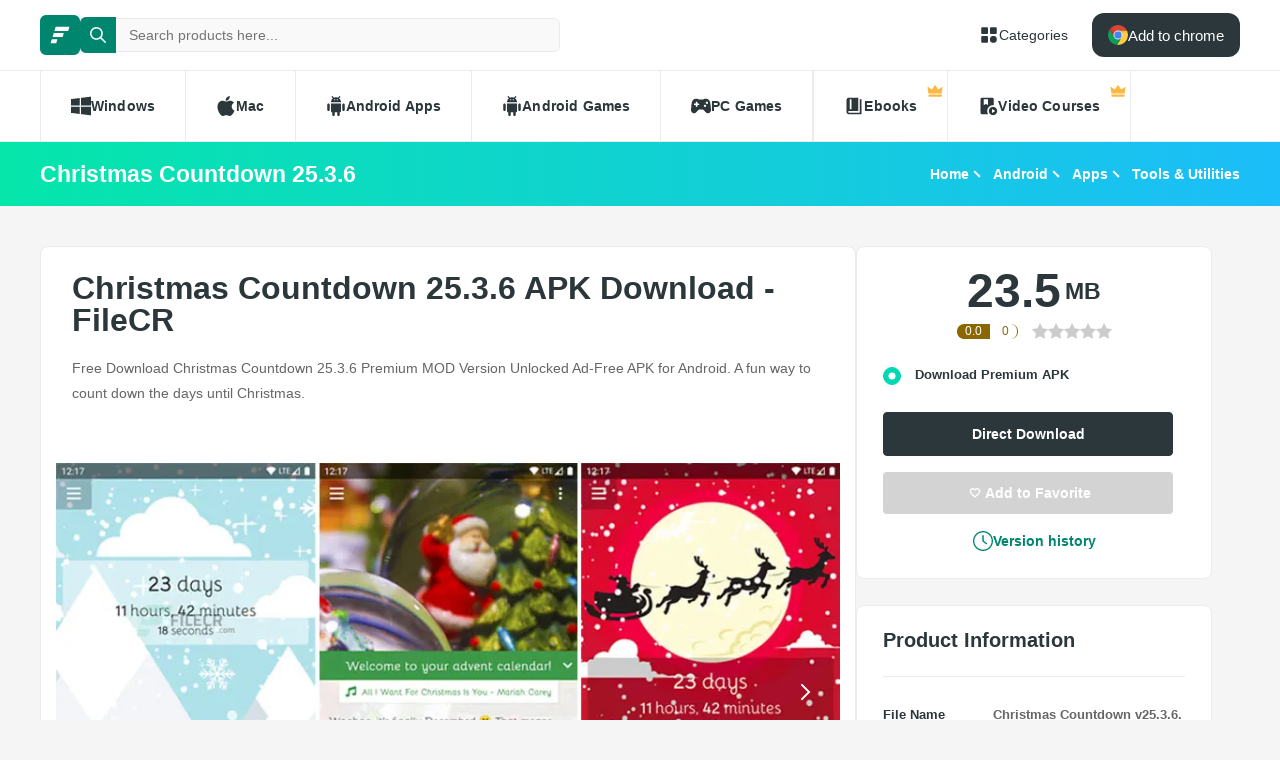

--- FILE ---
content_type: text/html; charset=utf-8
request_url: https://filecr.com/android/christmas-countdown/
body_size: 13448
content:
<!DOCTYPE html><html lang="en"><head><meta charSet="utf-8"/><meta name="viewport" content="width=device-width"/><meta name="twitter:card" content="summary_large_image"/><meta name="twitter:site" content="@FileCr"/><meta name="twitter:creator" content="@FileCr"/><meta property="og:locale" content="en_US"/><meta property="og:site_name" content="FileCR"/><title>Christmas Countdown 25.3.6 APK Download - FileCR</title><meta name="robots" content="index,follow"/><meta name="description" content="Free Download Christmas Countdown 25.3.6 Premium MOD Version Unlocked Ad-Free APK for Android. A fun way to count down the days until Christmas."/><meta property="og:title" content="Christmas Countdown 25.3.6 APK Download - FileCR"/><meta property="og:description" content="Free Download Christmas Countdown 25.3.6 Premium MOD Version Unlocked Ad-Free APK for Android. A fun way to count down the days until Christmas."/><meta property="og:url" content="https://filecr.com/android/christmas-countdown"/><meta property="og:type" content="article"/><meta property="article:published_time" content="2025-12-22 22:10:00"/><meta property="article:modified_time" content="2025-12-22 12:14:45"/><meta property="article:author" content="Alivia Stamm"/><meta property="og:image" content="https://media.imgcdn.org/repo/2023/03/christmas-countdown/christmas-countdown-free-download-01.jpg"/><meta property="og:image:alt" content="Christmas Countdown 25.3.6"/><meta property="og:image:type" content="image/jpeg"/><meta property="og:image:width" content="836"/><meta property="og:image:height" content="484"/><link rel="canonical" href="https://filecr.com/android/christmas-countdown"/><script type="application/ld+json">{"@context":"https://schema.org","@type":"Article","datePublished":"2025-12-22 22:10:00","description":"Free Download Christmas Countdown 25.3.6 Premium MOD Version Unlocked Ad-Free APK for Android. A fun way to count down the days until Christmas.","mainEntityOfPage":{"@type":"WebPage","@id":"https://filecr.com/android/christmas-countdown"},"headline":"Christmas Countdown 25.3.6 APK Download - FileCR","image":["https://media.imgcdn.org/repo/2023/03/christmas-countdown/christmas-countdown-free-download-01.jpg"],"dateModified":"2025-12-22 12:14:45","author":[{"@type":"Person","name":"Alivia Stamm","url":"/us-en/"}],"publisher":{"@type":"Organization","name":"FileCR","logo":{"@type":"ImageObject","url":"https://filecr.com/logo.png"}},"isAccessibleForFree":true}</script><script type="application/ld+json">{"@context":"https://schema.org","@type":"SoftwareApplication","name":"Christmas Countdown","url":"https://filecr.com/android/christmas-countdown","version":"25.3.6","description":"A fun way to count down the days until Christmas","image":"https://media.imgcdn.org/repo/2023/03/christmas-countdown/christmas-countdown-logo.png","screenshot":["https://media.imgcdn.org/repo/2023/03/christmas-countdown/christmas-countdown-free-download-01.jpg"],"publisher":{"@types":"Organization","name":"Jupli","url":"https://play.google.com/store/apps/dev?id=6762559453652511503"},"applicationCategory":"Tools &amp; Utilities","operatingSystem":"Android","datePublished":"2025-12-22 22:10:00","dateModified":"2025-12-22 12:14:45","offers":{"@type":"Offer","price":"0.00","priceCurrency":"USD"},"aggregateRating":{"@type":"AggregateRating","reviewCount":1,"bestRating":5,"ratingValue":1}}</script><script type="application/ld+json">{"@context":"https://schema.org","@type":"WebSite","url":"https://filecr.com","potentialAction":[{"@type":"SearchAction","target":"https://filecr.com/search?query={search_term_string}","query-input":"required name=search_term_string"}]}</script><script type="application/ld+json">{"@context":"https://schema.org","@type":"BreadcrumbList","itemListElement":[{"@type":"ListItem","position":"1","item":{"@id":"https://filecr.com/android","name":"Android"}},{"@type":"ListItem","position":"2","item":{"@id":"https://filecr.com/android/apps","name":"Apps"}},{"@type":"ListItem","position":"3","item":{"@id":"https://filecr.com/android/apps/tools-utilities-apps","name":"Tools &amp; Utilities"}}]}</script><link rel="preload" as="image" imageSrcSet="/_next/image/?url=https%3A%2F%2Fmedia.imgcdn.org%2Frepo%2F2023%2F03%2Fchristmas-countdown%2Fchristmas-countdown-free-download-01.jpg&amp;w=1080&amp;q=75 1x, /_next/image/?url=https%3A%2F%2Fmedia.imgcdn.org%2Frepo%2F2023%2F03%2Fchristmas-countdown%2Fchristmas-countdown-free-download-01.jpg&amp;w=1920&amp;q=75 2x" fetchpriority="high"/><meta name="next-head-count" content="28"/><meta name="google-site-verification" content="ExL8193-Y-IIV0ZYBPeZVH2GN-tKY7_wo5xXGov1_qk"/><link rel="icon" href="/favicon.png"/><link rel="preload" href="/_next/static/css/e55ef4f217c16d9f.css" as="style"/><link rel="stylesheet" href="/_next/static/css/e55ef4f217c16d9f.css" data-n-g=""/><link rel="preload" href="/_next/static/css/2dbe46fe14a4b4c2.css" as="style"/><link rel="stylesheet" href="/_next/static/css/2dbe46fe14a4b4c2.css" data-n-p=""/><link rel="preload" href="/_next/static/css/2a3dfd2ff48fce35.css" as="style"/><link rel="stylesheet" href="/_next/static/css/2a3dfd2ff48fce35.css" data-n-p=""/><link rel="preload" href="/_next/static/css/d127eb0a3b6ee924.css" as="style"/><link rel="stylesheet" href="/_next/static/css/d127eb0a3b6ee924.css" data-n-p=""/><noscript data-n-css=""></noscript><script defer="" nomodule="" src="/_next/static/chunks/polyfills-42372ed130431b0a.js"></script><script src="/_next/static/chunks/webpack-21856b4bba4a7188.js" defer=""></script><script src="/_next/static/chunks/framework-0cbe3b56a5f66701.js" defer=""></script><script src="/_next/static/chunks/main-8b99947cf8517f20.js" defer=""></script><script src="/_next/static/chunks/pages/_app-2c2b28f0702cbfcb.js" defer=""></script><script src="/_next/static/chunks/229-68220457263d81f2.js" defer=""></script><script src="/_next/static/chunks/297-3aadb0264d95ef93.js" defer=""></script><script src="/_next/static/chunks/58-4f9d48cb37e5016f.js" defer=""></script><script src="/_next/static/chunks/50-7ce0aefb7717b53d.js" defer=""></script><script src="/_next/static/chunks/325-d924ee7ecca49220.js" defer=""></script><script src="/_next/static/chunks/385-9a907f5ec0a3e6cc.js" defer=""></script><script src="/_next/static/chunks/124-94b9d5fe22581666.js" defer=""></script><script src="/_next/static/chunks/pages/%5BcategorySlug%5D/%5BpostSlug%5D-8690fd048799749c.js" defer=""></script><script src="/_next/static/l7GlYqq9MCmYFktRtqLa7/_buildManifest.js" defer=""></script><script src="/_next/static/l7GlYqq9MCmYFktRtqLa7/_ssgManifest.js" defer=""></script></head><body><div id="__next"><header class="header_wrap__mGxe1"><div class="container "><nav class="header_nav__jqNm7"><a aria-label="FileCR - THE BIGGEST SOFTWARE STORE" class="header_logo__nodcL" href="/us-en/"><svg xmlns="http://www.w3.org/2000/svg" xml:space="preserve" fill="#fff" viewBox="0 0 1366 1204.41" class="icon" style="--icon-size:20px"><switch><g><path d="M386.89 47.18h939.13l-82.81 274.95H300.76zM256.5 467.89h686.45l-82.81 274.95H170.37zm-130.39 420.7h382.98l-82.82 274.96H39.98z" class="logo_svg__st0"></path></g></switch></svg></a><div class="search_wrap___OBMJ"><form class="header--search"><input type="text" class="search_input__yIfS8" placeholder="Search products here..." autoComplete="off" value=""/><button class="search_submit__JKzQE" type="submit" aria-label="search button"><svg xmlns="http://www.w3.org/2000/svg" viewBox="0 0 461.516 461.516" class="icon" style="--icon-size:16px"><path xmlns="http://www.w3.org/2000/svg" d="M185.746 371.332a185.3 185.3 0 0 0 113.866-39.11L422.39 455c9.172 8.858 23.787 8.604 32.645-.568 8.641-8.947 8.641-23.131 0-32.077L332.257 299.577c62.899-80.968 48.252-197.595-32.716-260.494S101.947-9.169 39.048 71.799-9.204 269.394 71.764 332.293a185.64 185.64 0 0 0 113.982 39.039M87.095 87.059c54.484-54.485 142.82-54.486 197.305-.002s54.486 142.82.002 197.305-142.82 54.486-197.305.002l-.002-.002c-54.484-54.087-54.805-142.101-.718-196.585z" data-original="#000000"></path></svg></button><button class="search_close__AhKS9" type="reset" aria-label="search clear"><svg xmlns="http://www.w3.org/2000/svg" viewBox="0 0 329.269 329" class="icon" style="--icon-size:20px"><path d="M194.8 164.77 323.013 36.555c8.343-8.34 8.343-21.825 0-30.164-8.34-8.34-21.825-8.34-30.164 0L164.633 134.605 36.422 6.391c-8.344-8.34-21.824-8.34-30.164 0-8.344 8.34-8.344 21.824 0 30.164l128.21 128.215L6.259 292.984c-8.344 8.34-8.344 21.825 0 30.164a21.27 21.27 0 0 0 15.082 6.25c5.46 0 10.922-2.09 15.082-6.25l128.21-128.214 128.216 128.214a21.27 21.27 0 0 0 15.082 6.25c5.46 0 10.922-2.09 15.082-6.25 8.343-8.34 8.343-21.824 0-30.164zm0 0"></path></svg></button></form></div><a class="header_link__ohosR" href="/navigation/ms-windows/"><svg xmlns="http://www.w3.org/2000/svg" viewBox="0 0 64 64" class="icon" style="--icon-size:20px"><path d="M29 11v14a4 4 0 0 1-4 4H11a4 4 0 0 1-4-4V11a4 4 0 0 1 4-4h14a4 4 0 0 1 4 4m24-4H39a4 4 0 0 0-4 4v14a4 4 0 0 0 4 4h14a4 4 0 0 0 4-4V11a4 4 0 0 0-4-4M25 35H11a4 4 0 0 0-4 4v14a4 4 0 0 0 4 4h14a4 4 0 0 0 4-4V39a4 4 0 0 0-4-4m21 0a11 11 0 1 0 11 11 11 11 0 0 0-11-11"></path></svg><span>Categories</span></a><button class="burger-menu " type="button" aria-label="burger menu"><span></span></button></nav></div><div class="menu_wrap__ntHWM"><div class="container"><nav class="menu_menu__NlimN menu"><a class="menu_link__lDtKC" href="/ms-windows/"><svg xmlns="http://www.w3.org/2000/svg" viewBox="0 0 512 512" class="icon" style="--icon-size:20px"><path d="M0 80v160h224V52zm256-32v192h256V16zm0 224v192l256 32V272zM0 272v160l224 28V272z"></path></svg><span>Windows</span></a><a class="menu_link__lDtKC" href="/macos/"><svg xmlns="http://www.w3.org/2000/svg" viewBox="0 0 512.003 512.003" class="icon" style="--icon-size:20px"><path d="M351.98 0c-27.296 1.888-59.2 19.36-77.792 42.112-16.96 20.64-30.912 51.296-25.472 81.088 29.824.928 60.64-16.96 78.496-40.096 16.704-21.536 29.344-52 24.768-83.104"></path><path d="M459.852 171.776c-26.208-32.864-63.04-51.936-97.824-51.936-45.92 0-65.344 21.984-97.248 21.984-32.896 0-57.888-21.92-97.6-21.92-39.008 0-80.544 23.84-106.88 64.608-37.024 57.408-30.688 165.344 29.312 257.28 21.472 32.896 50.144 69.888 87.648 70.208 33.376.32 42.784-21.408 88-21.632 45.216-.256 53.792 21.92 87.104 21.568 37.536-.288 67.776-41.28 89.248-74.176 15.392-23.584 21.12-35.456 33.056-62.08-86.816-33.056-100.736-156.512-14.816-203.904"></path></svg><span>Mac</span></a><a class="menu_link__lDtKC" href="/android/"><svg xmlns="http://www.w3.org/2000/svg" viewBox="0 0 512.007 512.007" class="icon" style="--icon-size:20px"><path d="M64.004 192.007c-17.664 0-32 14.336-32 32v128c0 17.664 14.336 32 32 32s32-14.336 32-32v-128c0-17.664-14.336-32-32-32m384 0c-17.664 0-32 14.336-32 32v128c0 17.664 14.336 32 32 32s32-14.336 32-32v-128c0-17.664-14.336-32-32-32m-320 1.856v192c0 17.664 14.336 32 32 32v62.144c0 17.664 14.336 32 32 32s32-14.336 32-32v-62.144h64v62.144c0 17.664 14.336 32 32 32s32-14.336 32-32v-62.144c17.664 0 32-14.336 32-32v-192zm0-33.856h256c0-40.32-19.008-75.84-48.128-99.296l28.48-34.528c5.632-6.816 4.672-16.896-2.144-22.528-6.848-5.6-16.896-4.672-22.528 2.144l-31.136 37.728c-16.064-7.264-33.76-11.52-52.544-11.52-19.04 0-36.96 4.416-53.184 11.904L172.516 6.023c-5.536-6.88-15.584-8.032-22.496-2.496-6.88 5.536-8 15.584-2.496 22.496l28.096 35.136c-28.832 23.456-47.616 58.784-47.616 98.848m160-80c8.832 0 16 7.168 16 16s-7.168 16-16 16-16-7.168-16-16 7.168-16 16-16m-64 0c8.832 0 16 7.168 16 16s-7.168 16-16 16-16-7.168-16-16 7.168-16 16-16"></path></svg><span>Android Apps</span></a><a class="menu_link__lDtKC" href="/android-games/"><svg xmlns="http://www.w3.org/2000/svg" viewBox="0 0 512.007 512.007" class="icon" style="--icon-size:20px"><path d="M64.004 192.007c-17.664 0-32 14.336-32 32v128c0 17.664 14.336 32 32 32s32-14.336 32-32v-128c0-17.664-14.336-32-32-32m384 0c-17.664 0-32 14.336-32 32v128c0 17.664 14.336 32 32 32s32-14.336 32-32v-128c0-17.664-14.336-32-32-32m-320 1.856v192c0 17.664 14.336 32 32 32v62.144c0 17.664 14.336 32 32 32s32-14.336 32-32v-62.144h64v62.144c0 17.664 14.336 32 32 32s32-14.336 32-32v-62.144c17.664 0 32-14.336 32-32v-192zm0-33.856h256c0-40.32-19.008-75.84-48.128-99.296l28.48-34.528c5.632-6.816 4.672-16.896-2.144-22.528-6.848-5.6-16.896-4.672-22.528 2.144l-31.136 37.728c-16.064-7.264-33.76-11.52-52.544-11.52-19.04 0-36.96 4.416-53.184 11.904L172.516 6.023c-5.536-6.88-15.584-8.032-22.496-2.496-6.88 5.536-8 15.584-2.496 22.496l28.096 35.136c-28.832 23.456-47.616 58.784-47.616 98.848m160-80c8.832 0 16 7.168 16 16s-7.168 16-16 16-16-7.168-16-16 7.168-16 16-16m-64 0c8.832 0 16 7.168 16 16s-7.168 16-16 16-16-7.168-16-16 7.168-16 16-16"></path></svg><span>Android Games</span></a><a class="menu_link__lDtKC" href="/pc-games/"><svg xmlns="http://www.w3.org/2000/svg" viewBox="0 0 512 512" class="icon" style="--icon-size:20px"><path d="M512 363.78c-1.2-66.8-9.09-134.35-22.03-202.53-10.54-47.37-48.46-89.56-109.05-92.65-44.73-1.84-53.38 23.64-104.06 23.15-13.88-.09-27.75-.09-41.63 0-50.69.49-59.36-24.99-104.07-23.15-60.6 3.09-99.7 45.17-109.09 92.65C9.12 229.43 1.23 296.97.04 363.77c-.29 46.51 45.63 77.45 75.93 79.57 58.53 4.42 105.03-98.79 140.46-98.8 26.41.15 52.81.16 79.22 0 35.44 0 81.9 103.23 140.47 98.81 30.29-2.12 77.4-33.27 75.89-79.57zM190.94 233.44h-27.3v27.3c0 11.52-9.34 20.86-20.86 20.86s-20.86-9.34-20.86-20.86v-27.3h-27.3c-11.52 0-20.86-9.34-20.86-20.86s9.34-20.86 20.86-20.86h27.3v-27.3c0-11.52 9.34-20.86 20.86-20.86s20.86 9.34 20.86 20.86v27.3h27.3c11.52 0 20.86 9.34 20.86 20.86s-9.34 20.86-20.86 20.86m168.57 48.15c-16.33.44-29.91-12.46-30.35-28.78-.43-16.38 12.48-29.98 28.8-30.4 16.34-.41 29.94 12.48 30.36 28.82.41 16.34-12.48 29.94-28.81 30.36m49.25-78.85c-16.33.46-29.94-12.45-30.39-28.78-.41-16.36 12.48-29.94 28.82-30.39 16.36-.43 29.94 12.48 30.38 28.82.43 16.33-12.49 29.94-28.81 30.35"></path></svg><span>PC Games</span></a><span class="menu_link__lDtKC"><svg xmlns="http://www.w3.org/2000/svg" fill="#5f6368" viewBox="0 -960 960 960" class="icon" style="--icon-size:20px"><path d="M280-320h80v-480h-80zM240-80q-50 0-85-35t-35-85v-560q0-50 35-85t85-35h440v640H240q-17 0-28.5 11.5T200-200t11.5 28.5T240-160h520v-640h80v720z"></path></svg><span>Ebooks</span><span class="menu_private__eB2_4"><svg xmlns="http://www.w3.org/2000/svg" viewBox="0 0 32 32" class="icon" style="--icon-size:16px"><path fill="#ffb743" d="M2.837 20.977 1.012 9.115c-.135-.876.863-1.474 1.572-.942l5.686 4.264a1.36 1.36 0 0 0 1.945-.333l4.734-7.1c.5-.75 1.602-.75 2.102 0l4.734 7.1a1.36 1.36 0 0 0 1.945.333l5.686-4.264c.71-.532 1.707.066 1.572.942l-1.825 11.862zm24.953 6.582H4.21a1.373 1.373 0 0 1-1.373-1.373v-3.015h26.326v3.015c0 .758-.615 1.373-1.373 1.373"></path></svg></span></span><span class="menu_link__lDtKC"><svg xmlns="http://www.w3.org/2000/svg" fill="#5f6368" viewBox="0 -960 960 960" class="icon" style="--icon-size:20px"><path d="M280-800v280l100-60 100 60v-280zM720-40q-83 0-141.5-58.5T520-240t58.5-141.5T720-440t141.5 58.5T920-240 861.5-98.5 720-40m-50-100 160-100-160-100zM440-240.27q0 43.27 13.5 83.77T490-80H200q-33 0-56.5-23.5T120-160v-640q0-33 23.5-56.5T200-880h480q33 0 56.5 23.5T760-800v282q-10.06-1-20.13-1.5-10.06-.5-20.13-.5Q603-520 521.5-438.5 440-356.99 440-240.27"></path></svg><span>Video Courses</span><span class="menu_private__eB2_4"><svg xmlns="http://www.w3.org/2000/svg" viewBox="0 0 32 32" class="icon" style="--icon-size:16px"><path fill="#ffb743" d="M2.837 20.977 1.012 9.115c-.135-.876.863-1.474 1.572-.942l5.686 4.264a1.36 1.36 0 0 0 1.945-.333l4.734-7.1c.5-.75 1.602-.75 2.102 0l4.734 7.1a1.36 1.36 0 0 0 1.945.333l5.686-4.264c.71-.532 1.707.066 1.572.942l-1.825 11.862zm24.953 6.582H4.21a1.373 1.373 0 0 1-1.373-1.373v-3.015h26.326v3.015c0 .758-.615 1.373-1.373 1.373"></path></svg></span></span></nav></div></div></header><div class="header_wrap__Hn4J0"><div class="container "><div class="header_container__VAc0d"><h1 class="header_title__wmc1e">Christmas Countdown 25.3.6</h1><ul class="breadcrumbs_wrap__qBADP"><li><a href="/us-en/">Home</a></li><li><a href="/android/">Android</a></li><li><a href="/android/apps/">Apps</a></li><li><a href="/android/apps/tools-utilities-apps/">Tools &amp; Utilities</a></li></ul></div></div></div><div class="container mp-0"><div class="content"><main class="main"><div class="post-wrap"><article><h2>Christmas Countdown 25.3.6 APK Download - FileCR</h2><p>Free Download Christmas Countdown 25.3.6 Premium MOD Version Unlocked Ad-Free APK for Android. A fun way to count down the days until Christmas.</p></article><div class="slider"><div class="swiper"><div class="swiper-wrapper"><div class="swiper-slide"><img alt="Screenshot" fetchpriority="high" width="836" height="484" decoding="async" data-nimg="1" class="slider-image" style="color:transparent;max-width:100%;object-fit:contain;background-size:contain;background-position:50% 50%;background-repeat:no-repeat;background-image:url(&quot;data:image/svg+xml;charset=utf-8,%3Csvg xmlns=&#x27;http://www.w3.org/2000/svg&#x27; viewBox=&#x27;0 0 836 484&#x27;%3E%3Cfilter id=&#x27;b&#x27; color-interpolation-filters=&#x27;sRGB&#x27;%3E%3CfeGaussianBlur stdDeviation=&#x27;20&#x27;/%3E%3CfeColorMatrix values=&#x27;1 0 0 0 0 0 1 0 0 0 0 0 1 0 0 0 0 0 100 -1&#x27; result=&#x27;s&#x27;/%3E%3CfeFlood x=&#x27;0&#x27; y=&#x27;0&#x27; width=&#x27;100%25&#x27; height=&#x27;100%25&#x27;/%3E%3CfeComposite operator=&#x27;out&#x27; in=&#x27;s&#x27;/%3E%3CfeComposite in2=&#x27;SourceGraphic&#x27;/%3E%3CfeGaussianBlur stdDeviation=&#x27;20&#x27;/%3E%3C/filter%3E%3Cimage width=&#x27;100%25&#x27; height=&#x27;100%25&#x27; x=&#x27;0&#x27; y=&#x27;0&#x27; preserveAspectRatio=&#x27;none&#x27; style=&#x27;filter: url(%23b);&#x27; href=&#x27;[data-uri]&#x27;/%3E%3C/svg%3E&quot;)" srcSet="/_next/image/?url=https%3A%2F%2Fmedia.imgcdn.org%2Frepo%2F2023%2F03%2Fchristmas-countdown%2Fchristmas-countdown-free-download-01.jpg&amp;w=1080&amp;q=75 1x, /_next/image/?url=https%3A%2F%2Fmedia.imgcdn.org%2Frepo%2F2023%2F03%2Fchristmas-countdown%2Fchristmas-countdown-free-download-01.jpg&amp;w=1920&amp;q=75 2x" src="/_next/image/?url=https%3A%2F%2Fmedia.imgcdn.org%2Frepo%2F2023%2F03%2Fchristmas-countdown%2Fchristmas-countdown-free-download-01.jpg&amp;w=1920&amp;q=75"/></div><div class="swiper-slide"><img alt="Screenshot" loading="lazy" width="836" height="484" decoding="async" data-nimg="1" class="slider-image" style="color:transparent;max-width:100%;object-fit:contain;background-size:contain;background-position:50% 50%;background-repeat:no-repeat;background-image:url(&quot;data:image/svg+xml;charset=utf-8,%3Csvg xmlns=&#x27;http://www.w3.org/2000/svg&#x27; viewBox=&#x27;0 0 836 484&#x27;%3E%3Cfilter id=&#x27;b&#x27; color-interpolation-filters=&#x27;sRGB&#x27;%3E%3CfeGaussianBlur stdDeviation=&#x27;20&#x27;/%3E%3CfeColorMatrix values=&#x27;1 0 0 0 0 0 1 0 0 0 0 0 1 0 0 0 0 0 100 -1&#x27; result=&#x27;s&#x27;/%3E%3CfeFlood x=&#x27;0&#x27; y=&#x27;0&#x27; width=&#x27;100%25&#x27; height=&#x27;100%25&#x27;/%3E%3CfeComposite operator=&#x27;out&#x27; in=&#x27;s&#x27;/%3E%3CfeComposite in2=&#x27;SourceGraphic&#x27;/%3E%3CfeGaussianBlur stdDeviation=&#x27;20&#x27;/%3E%3C/filter%3E%3Cimage width=&#x27;100%25&#x27; height=&#x27;100%25&#x27; x=&#x27;0&#x27; y=&#x27;0&#x27; preserveAspectRatio=&#x27;none&#x27; style=&#x27;filter: url(%23b);&#x27; href=&#x27;[data-uri]&#x27;/%3E%3C/svg%3E&quot;)" srcSet="/_next/image/?url=https%3A%2F%2Fmedia.imgcdn.org%2Frepo%2F2023%2F03%2Fchristmas-countdown%2Fchristmas-countdown-free-download-01.jpg&amp;w=1080&amp;q=75 1x, /_next/image/?url=https%3A%2F%2Fmedia.imgcdn.org%2Frepo%2F2023%2F03%2Fchristmas-countdown%2Fchristmas-countdown-free-download-01.jpg&amp;w=1920&amp;q=75 2x" src="/_next/image/?url=https%3A%2F%2Fmedia.imgcdn.org%2Frepo%2F2023%2F03%2Fchristmas-countdown%2Fchristmas-countdown-free-download-01.jpg&amp;w=1920&amp;q=75"/></div></div><div class="swiper-button-prev"></div><div class="swiper-button-next"></div></div></div><article class="article"><p>Free Download Christmas Countdown Premium MOD Version Unlocked Ad-Free APK for Android Phones and Tablets. It allows you to count the days until Christmas with a fun, snowy countdown.</p>
<h2>Overview of Christmas Countdown Premium APK for Android</h2>
<p>This app allows you to count the days until Christmas with a fun, snowy countdown and unwrap a little gift every day of Advent.</p>
<h3>Features of the App</h3>
<ul>
<li>Choose from a bunch of beautiful themes featuring Santa and his reindeer, many Christmas trees, and even a snowman.</li>
<li>Enjoy classic Christmas music, including Deck the Halls and We Wish You a Merry Christmas.</li>
<li>Watch the falling snow on the countdown screen.</li>
<li>No ads. I wouldn't say I like ads in apps, so there are none at all in Christmas Countdown.</li>
<li>Open a new gift every day of December in your advent calendar</li>
<li>You'll get a beautiful Christmas-themed HD image which you can set as your wallpaper</li>
<li>Quickly see how many days there are until Christmas on your homescreen</li>
<li>Get some more music, including Jingle Bells and Silent Night, three extra backgrounds, and more exclusive customizations</li>
</ul></article></div><div class="post-wrap" id="version-history"><div class="section-title"><h2>Previous version</h2></div><div class="version_container__AzKJd"><div class="version_wrap__qxVJ5 version_header__zdZwi"><div class="version_release__w0xa8">date</div><div class="version_info__dp9l1">Additional info</div><div class="version_download__1ijPo">downloads</div></div><div class="version_list__d0_6o  "><div class="version_wrap__qxVJ5"><div class="version_release__w0xa8"></div><div class="version_info__dp9l1"><div class="version_info-item__R8xI_"><span class="version_label___AY9a">File Name<!-- -->:</span><span class="version_data__xEat3">Christmas Countdown v25.3.6.apk</span></div><div class="version_info-item__R8xI_"><span class="version_label___AY9a">Version<!-- -->:</span><span class="version_data__xEat3">25.3.6</span></div></div><div class="version_downloads__E6kpN"><button class="version_download__1ijPo" data-tooltip-id="Internal-:R2smjcuem:" data-tooltip-content="Download Premium APK"><span class="version_download-icon__lcodZ"><svg xmlns="http://www.w3.org/2000/svg" viewBox="0 0 475.078 475.077" class="icon" style="--icon-size:14px"><g xmlns="http://www.w3.org/2000/svg"><path d="M467.083 318.627c-5.324-5.328-11.8-7.994-19.41-7.994H315.195l-38.828 38.827q-16.56 15.987-38.828 15.988c-14.843 0-27.789-5.324-38.828-15.988l-38.543-38.827H27.408c-7.612 0-14.083 2.669-19.414 7.994Q0 326.619 0 338.044v91.358q0 11.42 7.994 19.414 7.995 7.991 19.414 7.99h420.266c7.61 0 14.086-2.662 19.41-7.99q7.996-7.993 7.994-19.414v-91.358c0-7.617-2.662-14.089-7.995-19.417m-107.058 96.214q-5.431 5.425-12.854 5.424c-7.423-.001-9.227-1.807-12.847-5.424q-5.421-5.425-5.421-12.844c0-4.948 1.807-9.236 5.421-12.847 3.62-3.62 7.898-5.431 12.847-5.431s9.232 1.811 12.854 5.431c3.613 3.61 5.421 7.898 5.421 12.847q0 7.418-5.421 12.844m73.084 0q-5.422 5.425-12.848 5.424-7.421 0-12.847-5.424-5.42-5.425-5.42-12.844c0-4.948 1.807-9.236 5.42-12.847q5.425-5.43 12.847-5.431c7.422-.001 9.233 1.811 12.848 5.431 3.617 3.61 5.427 7.898 5.427 12.847q.001 7.418-5.427 12.844" data-original="#000000"></path><path d="M224.692 323.479q5.142 5.42 12.847 5.421c5.141 0 9.418-1.808 12.847-5.421l127.907-127.908q8.85-8.28 3.997-19.986-4.847-11.13-16.844-11.136h-73.091V36.543c0-4.948-1.811-9.231-5.421-12.847q-5.429-5.426-12.847-5.426h-73.096q-7.42 0-12.847 5.426-5.423 5.424-5.424 12.847V164.45h-73.089c-7.998 0-13.61 3.715-16.846 11.136-3.234 7.801-1.903 14.467 3.999 19.986z" data-original="#000000"></path></g></svg></span><span class="version_download-size__xw7JY">23.5<!-- --> <!-- -->mb</span></button></div></div><div class="version_wrap__qxVJ5"><div class="version_release__w0xa8"></div><div class="version_info__dp9l1"><div class="version_info-item__R8xI_"><span class="version_label___AY9a">File Name<!-- -->:</span><span class="version_data__xEat3">Christmas Countdown v23.6.5</span></div><div class="version_info-item__R8xI_"><span class="version_label___AY9a">Version<!-- -->:</span><span class="version_data__xEat3">23.6.5</span></div></div><div class="version_downloads__E6kpN"><button class="version_download__1ijPo" data-tooltip-id="Internal-:R2t6jcuem:" data-tooltip-content="Download Premium APK"><span class="version_download-icon__lcodZ"><svg xmlns="http://www.w3.org/2000/svg" viewBox="0 0 475.078 475.077" class="icon" style="--icon-size:14px"><g xmlns="http://www.w3.org/2000/svg"><path d="M467.083 318.627c-5.324-5.328-11.8-7.994-19.41-7.994H315.195l-38.828 38.827q-16.56 15.987-38.828 15.988c-14.843 0-27.789-5.324-38.828-15.988l-38.543-38.827H27.408c-7.612 0-14.083 2.669-19.414 7.994Q0 326.619 0 338.044v91.358q0 11.42 7.994 19.414 7.995 7.991 19.414 7.99h420.266c7.61 0 14.086-2.662 19.41-7.99q7.996-7.993 7.994-19.414v-91.358c0-7.617-2.662-14.089-7.995-19.417m-107.058 96.214q-5.431 5.425-12.854 5.424c-7.423-.001-9.227-1.807-12.847-5.424q-5.421-5.425-5.421-12.844c0-4.948 1.807-9.236 5.421-12.847 3.62-3.62 7.898-5.431 12.847-5.431s9.232 1.811 12.854 5.431c3.613 3.61 5.421 7.898 5.421 12.847q0 7.418-5.421 12.844m73.084 0q-5.422 5.425-12.848 5.424-7.421 0-12.847-5.424-5.42-5.425-5.42-12.844c0-4.948 1.807-9.236 5.42-12.847q5.425-5.43 12.847-5.431c7.422-.001 9.233 1.811 12.848 5.431 3.617 3.61 5.427 7.898 5.427 12.847q.001 7.418-5.427 12.844" data-original="#000000"></path><path d="M224.692 323.479q5.142 5.42 12.847 5.421c5.141 0 9.418-1.808 12.847-5.421l127.907-127.908q8.85-8.28 3.997-19.986-4.847-11.13-16.844-11.136h-73.091V36.543c0-4.948-1.811-9.231-5.421-12.847q-5.429-5.426-12.847-5.426h-73.096q-7.42 0-12.847 5.426-5.423 5.424-5.424 12.847V164.45h-73.089c-7.998 0-13.61 3.715-16.846 11.136-3.234 7.801-1.903 14.467 3.999 19.986z" data-original="#000000"></path></g></svg></span><span class="version_download-size__xw7JY">13.6<!-- --> <!-- -->mb</span></button></div></div><div class="version_wrap__qxVJ5"><div class="version_release__w0xa8"></div><div class="version_info__dp9l1"><div class="version_info-item__R8xI_"><span class="version_label___AY9a">File Name<!-- -->:</span><span class="version_data__xEat3">Christmas Countdown v23.5.1</span></div><div class="version_info-item__R8xI_"><span class="version_label___AY9a">Version<!-- -->:</span><span class="version_data__xEat3">23.5.1</span></div></div><div class="version_downloads__E6kpN"><button class="version_download__1ijPo" data-tooltip-id="Internal-:R2tmjcuem:" data-tooltip-content="Download Premium APK"><span class="version_download-icon__lcodZ"><svg xmlns="http://www.w3.org/2000/svg" viewBox="0 0 475.078 475.077" class="icon" style="--icon-size:14px"><g xmlns="http://www.w3.org/2000/svg"><path d="M467.083 318.627c-5.324-5.328-11.8-7.994-19.41-7.994H315.195l-38.828 38.827q-16.56 15.987-38.828 15.988c-14.843 0-27.789-5.324-38.828-15.988l-38.543-38.827H27.408c-7.612 0-14.083 2.669-19.414 7.994Q0 326.619 0 338.044v91.358q0 11.42 7.994 19.414 7.995 7.991 19.414 7.99h420.266c7.61 0 14.086-2.662 19.41-7.99q7.996-7.993 7.994-19.414v-91.358c0-7.617-2.662-14.089-7.995-19.417m-107.058 96.214q-5.431 5.425-12.854 5.424c-7.423-.001-9.227-1.807-12.847-5.424q-5.421-5.425-5.421-12.844c0-4.948 1.807-9.236 5.421-12.847 3.62-3.62 7.898-5.431 12.847-5.431s9.232 1.811 12.854 5.431c3.613 3.61 5.421 7.898 5.421 12.847q0 7.418-5.421 12.844m73.084 0q-5.422 5.425-12.848 5.424-7.421 0-12.847-5.424-5.42-5.425-5.42-12.844c0-4.948 1.807-9.236 5.42-12.847q5.425-5.43 12.847-5.431c7.422-.001 9.233 1.811 12.848 5.431 3.617 3.61 5.427 7.898 5.427 12.847q.001 7.418-5.427 12.844" data-original="#000000"></path><path d="M224.692 323.479q5.142 5.42 12.847 5.421c5.141 0 9.418-1.808 12.847-5.421l127.907-127.908q8.85-8.28 3.997-19.986-4.847-11.13-16.844-11.136h-73.091V36.543c0-4.948-1.811-9.231-5.421-12.847q-5.429-5.426-12.847-5.426h-73.096q-7.42 0-12.847 5.426-5.423 5.424-5.424 12.847V164.45h-73.089c-7.998 0-13.61 3.715-16.846 11.136-3.234 7.801-1.903 14.467 3.999 19.986z" data-original="#000000"></path></g></svg></span><span class="version_download-size__xw7JY">13.6<!-- --> <!-- -->mb</span></button></div></div><div class="version_wrap__qxVJ5"><div class="version_release__w0xa8"></div><div class="version_info__dp9l1"><div class="version_info-item__R8xI_"><span class="version_label___AY9a">File Name<!-- -->:</span><span class="version_data__xEat3">Christmas Countdown v22.3.0</span></div><div class="version_info-item__R8xI_"><span class="version_label___AY9a">Version<!-- -->:</span><span class="version_data__xEat3">22.3.0</span></div></div><div class="version_downloads__E6kpN"><button class="version_download__1ijPo" data-tooltip-id="Internal-:R2u6jcuem:" data-tooltip-content="Download Premium APK"><span class="version_download-icon__lcodZ"><svg xmlns="http://www.w3.org/2000/svg" viewBox="0 0 475.078 475.077" class="icon" style="--icon-size:14px"><g xmlns="http://www.w3.org/2000/svg"><path d="M467.083 318.627c-5.324-5.328-11.8-7.994-19.41-7.994H315.195l-38.828 38.827q-16.56 15.987-38.828 15.988c-14.843 0-27.789-5.324-38.828-15.988l-38.543-38.827H27.408c-7.612 0-14.083 2.669-19.414 7.994Q0 326.619 0 338.044v91.358q0 11.42 7.994 19.414 7.995 7.991 19.414 7.99h420.266c7.61 0 14.086-2.662 19.41-7.99q7.996-7.993 7.994-19.414v-91.358c0-7.617-2.662-14.089-7.995-19.417m-107.058 96.214q-5.431 5.425-12.854 5.424c-7.423-.001-9.227-1.807-12.847-5.424q-5.421-5.425-5.421-12.844c0-4.948 1.807-9.236 5.421-12.847 3.62-3.62 7.898-5.431 12.847-5.431s9.232 1.811 12.854 5.431c3.613 3.61 5.421 7.898 5.421 12.847q0 7.418-5.421 12.844m73.084 0q-5.422 5.425-12.848 5.424-7.421 0-12.847-5.424-5.42-5.425-5.42-12.844c0-4.948 1.807-9.236 5.42-12.847q5.425-5.43 12.847-5.431c7.422-.001 9.233 1.811 12.848 5.431 3.617 3.61 5.427 7.898 5.427 12.847q.001 7.418-5.427 12.844" data-original="#000000"></path><path d="M224.692 323.479q5.142 5.42 12.847 5.421c5.141 0 9.418-1.808 12.847-5.421l127.907-127.908q8.85-8.28 3.997-19.986-4.847-11.13-16.844-11.136h-73.091V36.543c0-4.948-1.811-9.231-5.421-12.847q-5.429-5.426-12.847-5.426h-73.096q-7.42 0-12.847 5.426-5.423 5.424-5.424 12.847V164.45h-73.089c-7.998 0-13.61 3.715-16.846 11.136-3.234 7.801-1.903 14.467 3.999 19.986z" data-original="#000000"></path></g></svg></span><span class="version_download-size__xw7JY">12.8<!-- --> <!-- -->mb</span></button></div></div><div class="version_wrap__qxVJ5"><div class="version_release__w0xa8"></div><div class="version_info__dp9l1"><div class="version_info-item__R8xI_"><span class="version_label___AY9a">File Name<!-- -->:</span><span class="version_data__xEat3">Christmas Countdown v22.1.1</span></div><div class="version_info-item__R8xI_"><span class="version_label___AY9a">Version<!-- -->:</span><span class="version_data__xEat3">22.1.1</span></div></div><div class="version_downloads__E6kpN"><button class="version_download__1ijPo" data-tooltip-id="Internal-:R2umjcuem:" data-tooltip-content="Download Premium APK"><span class="version_download-icon__lcodZ"><svg xmlns="http://www.w3.org/2000/svg" viewBox="0 0 475.078 475.077" class="icon" style="--icon-size:14px"><g xmlns="http://www.w3.org/2000/svg"><path d="M467.083 318.627c-5.324-5.328-11.8-7.994-19.41-7.994H315.195l-38.828 38.827q-16.56 15.987-38.828 15.988c-14.843 0-27.789-5.324-38.828-15.988l-38.543-38.827H27.408c-7.612 0-14.083 2.669-19.414 7.994Q0 326.619 0 338.044v91.358q0 11.42 7.994 19.414 7.995 7.991 19.414 7.99h420.266c7.61 0 14.086-2.662 19.41-7.99q7.996-7.993 7.994-19.414v-91.358c0-7.617-2.662-14.089-7.995-19.417m-107.058 96.214q-5.431 5.425-12.854 5.424c-7.423-.001-9.227-1.807-12.847-5.424q-5.421-5.425-5.421-12.844c0-4.948 1.807-9.236 5.421-12.847 3.62-3.62 7.898-5.431 12.847-5.431s9.232 1.811 12.854 5.431c3.613 3.61 5.421 7.898 5.421 12.847q0 7.418-5.421 12.844m73.084 0q-5.422 5.425-12.848 5.424-7.421 0-12.847-5.424-5.42-5.425-5.42-12.844c0-4.948 1.807-9.236 5.42-12.847q5.425-5.43 12.847-5.431c7.422-.001 9.233 1.811 12.848 5.431 3.617 3.61 5.427 7.898 5.427 12.847q.001 7.418-5.427 12.844" data-original="#000000"></path><path d="M224.692 323.479q5.142 5.42 12.847 5.421c5.141 0 9.418-1.808 12.847-5.421l127.907-127.908q8.85-8.28 3.997-19.986-4.847-11.13-16.844-11.136h-73.091V36.543c0-4.948-1.811-9.231-5.421-12.847q-5.429-5.426-12.847-5.426h-73.096q-7.42 0-12.847 5.426-5.423 5.424-5.424 12.847V164.45h-73.089c-7.998 0-13.61 3.715-16.846 11.136-3.234 7.801-1.903 14.467 3.999 19.986z" data-original="#000000"></path></g></svg></span><span class="version_download-size__xw7JY">12.2<!-- --> <!-- -->mb</span></button></div></div></div><button class="version_cta__R6diJ">Show More</button></div></div><div class="post-wrap"><div class="section-title"><h2>Comments</h2></div><div class="comment_form-wrap__hSvRJ"><h3 class="comment_form-title__Cd864">Leave a comment</h3><p>Your email address will not be published. Required fields are marked *</p><form class="comment_form__CqDYW"><div class="comment_form-group__wt4lJ"><div class="comment_form-input__sXwzF"><label for="">Name *</label><input type="text" placeholder="Name" name="name"/></div><div class="comment_form-input__sXwzF"><label for="">Email *</label><input type="email" placeholder="Email" name="email"/></div></div><div class="comment_form-group__wt4lJ"><div class="comment_form-input__sXwzF"><label for="">Message *</label><textarea placeholder="Write your comment here..." name="message"></textarea></div></div><button class="btn-primary large btn-loading "><svg xmlns="http://www.w3.org/2000/svg" viewBox="0 0 548.244 548.244" class="icon" style="--icon-size:20px"><path fill-rule="evenodd" d="M392.19 156.054 211.268 281.667 22.032 218.58C8.823 214.168-.076 201.775 0 187.852s9.078-26.24 22.338-30.498L506.15 1.549c11.5-3.697 24.123-.663 32.666 7.88s11.577 21.165 7.879 32.666L390.89 525.906c-4.258 13.26-16.575 22.261-30.498 22.338-13.923.076-26.316-8.823-30.728-22.032l-63.393-190.153z" clip-rule="evenodd"></path></svg><span class="text">Post Comment</span></button></form></div><div class="comment_list__iYlX2"></div></div></main><aside class="sidebar"><div class="widget_wrap__lfits  download-info md-none"><div class="download-ratings"><div class="showcase"><span class="average">0.0</span><span class="count">0</span></div><div class="ratings  "><span class="rating-star star "><svg viewBox="0 0 320 320"><path d="M165.3 11.05c-3.1 79.48-3.98 123.32-4.15 149.07-.04 5.55-.18 29.05-.35 53.68l-.35 49.47c-30.99 16.27-61.97 32.53-92.96 48.8-3.76 1.98-8.16-1.22-7.44-5.41L77.4 205.54c.29-1.66-.27-3.36-1.48-4.54L2.45 129.38c-3.04-2.97-1.36-8.14 2.84-8.75l101.54-14.76a5.116 5.116 0 003.86-2.81l45.41-92.01c1.89-3.81 7.32-3.81 9.2 0z" class="half-star"></path><path d="M165.25 11.05l45.41 92.01a5.163 5.163 0 003.86 2.81l101.54 14.76c4.21.61 5.89 5.78 2.84 8.75L245.43 201a5.149 5.149 0 00-1.48 4.54l17.35 101.13c.72 4.19-3.68 7.38-7.44 5.41-31.85-15.92-63.7-31.83-95.54-47.75-.56-35.79-1.01-71.58-1.37-107.37-.48-48.63-.78-97.27-.9-145.91 1.88-3.81 7.32-3.81 9.2 0z" class="half-star"></path></svg></span><span class="rating-star star "><svg viewBox="0 0 320 320"><path d="M165.3 11.05c-3.1 79.48-3.98 123.32-4.15 149.07-.04 5.55-.18 29.05-.35 53.68l-.35 49.47c-30.99 16.27-61.97 32.53-92.96 48.8-3.76 1.98-8.16-1.22-7.44-5.41L77.4 205.54c.29-1.66-.27-3.36-1.48-4.54L2.45 129.38c-3.04-2.97-1.36-8.14 2.84-8.75l101.54-14.76a5.116 5.116 0 003.86-2.81l45.41-92.01c1.89-3.81 7.32-3.81 9.2 0z" class="half-star"></path><path d="M165.25 11.05l45.41 92.01a5.163 5.163 0 003.86 2.81l101.54 14.76c4.21.61 5.89 5.78 2.84 8.75L245.43 201a5.149 5.149 0 00-1.48 4.54l17.35 101.13c.72 4.19-3.68 7.38-7.44 5.41-31.85-15.92-63.7-31.83-95.54-47.75-.56-35.79-1.01-71.58-1.37-107.37-.48-48.63-.78-97.27-.9-145.91 1.88-3.81 7.32-3.81 9.2 0z" class="half-star"></path></svg></span><span class="rating-star star "><svg viewBox="0 0 320 320"><path d="M165.3 11.05c-3.1 79.48-3.98 123.32-4.15 149.07-.04 5.55-.18 29.05-.35 53.68l-.35 49.47c-30.99 16.27-61.97 32.53-92.96 48.8-3.76 1.98-8.16-1.22-7.44-5.41L77.4 205.54c.29-1.66-.27-3.36-1.48-4.54L2.45 129.38c-3.04-2.97-1.36-8.14 2.84-8.75l101.54-14.76a5.116 5.116 0 003.86-2.81l45.41-92.01c1.89-3.81 7.32-3.81 9.2 0z" class="half-star"></path><path d="M165.25 11.05l45.41 92.01a5.163 5.163 0 003.86 2.81l101.54 14.76c4.21.61 5.89 5.78 2.84 8.75L245.43 201a5.149 5.149 0 00-1.48 4.54l17.35 101.13c.72 4.19-3.68 7.38-7.44 5.41-31.85-15.92-63.7-31.83-95.54-47.75-.56-35.79-1.01-71.58-1.37-107.37-.48-48.63-.78-97.27-.9-145.91 1.88-3.81 7.32-3.81 9.2 0z" class="half-star"></path></svg></span><span class="rating-star star "><svg viewBox="0 0 320 320"><path d="M165.3 11.05c-3.1 79.48-3.98 123.32-4.15 149.07-.04 5.55-.18 29.05-.35 53.68l-.35 49.47c-30.99 16.27-61.97 32.53-92.96 48.8-3.76 1.98-8.16-1.22-7.44-5.41L77.4 205.54c.29-1.66-.27-3.36-1.48-4.54L2.45 129.38c-3.04-2.97-1.36-8.14 2.84-8.75l101.54-14.76a5.116 5.116 0 003.86-2.81l45.41-92.01c1.89-3.81 7.32-3.81 9.2 0z" class="half-star"></path><path d="M165.25 11.05l45.41 92.01a5.163 5.163 0 003.86 2.81l101.54 14.76c4.21.61 5.89 5.78 2.84 8.75L245.43 201a5.149 5.149 0 00-1.48 4.54l17.35 101.13c.72 4.19-3.68 7.38-7.44 5.41-31.85-15.92-63.7-31.83-95.54-47.75-.56-35.79-1.01-71.58-1.37-107.37-.48-48.63-.78-97.27-.9-145.91 1.88-3.81 7.32-3.81 9.2 0z" class="half-star"></path></svg></span><span class="rating-star star "><svg viewBox="0 0 320 320"><path d="M165.3 11.05c-3.1 79.48-3.98 123.32-4.15 149.07-.04 5.55-.18 29.05-.35 53.68l-.35 49.47c-30.99 16.27-61.97 32.53-92.96 48.8-3.76 1.98-8.16-1.22-7.44-5.41L77.4 205.54c.29-1.66-.27-3.36-1.48-4.54L2.45 129.38c-3.04-2.97-1.36-8.14 2.84-8.75l101.54-14.76a5.116 5.116 0 003.86-2.81l45.41-92.01c1.89-3.81 7.32-3.81 9.2 0z" class="half-star"></path><path d="M165.25 11.05l45.41 92.01a5.163 5.163 0 003.86 2.81l101.54 14.76c4.21.61 5.89 5.78 2.84 8.75L245.43 201a5.149 5.149 0 00-1.48 4.54l17.35 101.13c.72 4.19-3.68 7.38-7.44 5.41-31.85-15.92-63.7-31.83-95.54-47.75-.56-35.79-1.01-71.58-1.37-107.37-.48-48.63-.78-97.27-.9-145.91 1.88-3.81 7.32-3.81 9.2 0z" class="half-star"></path></svg></span></div></div><div class="filter-options"><div class="other-buttons"><button disabled="" type="button" aria-label="Add to Favorite" class="btn fav  loading"><svg xmlns="http://www.w3.org/2000/svg" viewBox="0 -960 960 960" class="icon" style="--icon-size:20px"><path d="m479.435-93.999-71.001-63.87Q305.173-250.565 237.76-318.26q-67.413-67.696-106.696-121.609-39.282-53.913-55.065-99.609T60.216-634q0-102.453 68.504-171.118 68.503-68.666 170.715-68.666 51.396 0 97.85 19.739t82.15 56.913q35.695-37.174 82.15-56.913 46.454-19.739 97.85-19.739 102.694 0 171.521 68.666Q899.784-736.453 899.784-634q0 48.261-15.5 93.957t-55.066 99.326q-39.565 53.63-107.261 121.609-67.695 67.978-171.522 161.239zm0-142.48q94.869-86 156.021-146.087 61.153-60.086 96.305-104.739 35.152-44.652 48.587-78.822 13.434-34.17 13.434-67.859 0-57.753-38.307-95.775-38.307-38.021-95.768-38.021-45.011 0-83.881 26.5t-53.869 67.5h-84.479q-14.732-41-54.018-67.5t-83.871-26.5q-56.917 0-94.861 38.021T166.783-634q0 34.297 13.683 69.084t48.87 79.373q35.186 44.586 95.773 104.391 60.587 59.804 154.326 144.673m1.13-265.651"></path></svg><span>Add to Favorite</span></button></div></div><a href="#version-history" class="link-light" style="display:flex;align-items:center;gap:10px"><svg xmlns="http://www.w3.org/2000/svg" viewBox="0 0 359.286 359.286" class="icon" style="--icon-size:20px"><path d="M179.643 359.286c99.043 0 179.643-80.6 179.643-179.643S278.687 0 179.643 0 0 80.6 0 179.643s80.6 179.643 179.643 179.643m0-335.334c85.869 0 155.691 69.821 155.691 155.691s-69.821 155.691-155.691 155.691S23.952 265.513 23.952 179.643 93.774 23.952 179.643 23.952"></path><path d="M232.039 236.89c2.216 1.796 4.85 2.635 7.485 2.635a11.91 11.91 0 0 0 9.341-4.491c4.132-5.15 3.293-12.695-1.856-16.827l-55.39-44.312V83.834c0-6.587-5.389-11.976-11.976-11.976s-11.976 5.389-11.976 11.976v95.81c0 3.653 1.677 7.066 4.491 9.341z"></path></svg>Version history</a></div><div class="widget_wrap__lfits  md-none"><div class="widget_header__vge_D"><h3>Product Information</h3></div><div class="info_item__0IxQW"><span class="info_label__TewQ_">File name</span><span class="info_data__N609l ">Christmas Countdown v25.3.6.apk</span></div><div class="info_item__0IxQW"><span class="info_label__TewQ_">Created by</span><span class="info_data__N609l "><a href="https://play.google.com/store/apps/dev?id=6762559453652511503" target="_blank" rel="noreferrer">Jupli</a></span></div><div class="info_item__0IxQW"><span class="info_label__TewQ_">Google Play</span><span class="info_data__N609l "><a rel="noreferrer" href="https://play.google.com/store/apps/details?id=com.syncostyle.onethingchristmas" target="_blank" aria-label="Google Play link"><svg xmlns="http://www.w3.org/2000/svg" xml:space="preserve" viewBox="0 0 100 100" class="icon" style="--icon-size:20px"><g transform="translate(-12 -12)scale(1.24)"><linearGradient id="google-play_svg__a" x1="-2.254" x2="35.739" y1="68.986" y2="30.992" gradientUnits="userSpaceOnUse"><stop offset="0" stop-color="#00e2ff"></stop><stop offset="1" stop-color="#00c5ff"></stop></linearGradient><path fill="#ffce00" d="m81.939 44.002-13.548-7.825-13.87 13.87L68.39 63.916l13.595-7.851c2.12-1.288 3.385-3.538 3.385-6.018s-1.266-4.73-3.431-6.045" data-original="#ffce00"></path><path fill="url(#google-play_svg__a)" d="M54.521 50.047 16.742 11.996a7.13 7.13 0 0 0-2.112 5.068v65.85c0 1.971.798 3.754 2.112 5.069z" data-original="url(#a)"></path><path fill="#00f076" d="m54.521 50.047 13.87-13.87.022-.022-18.584-10.7-24.498-14.398c-2.206-1.361-4.881-1.408-7.134-.141-.516.328-.986.657-1.455 1.079z" data-original="#00f076"></path><path fill="#f63448" d="M16.742 87.982c.469.422.939.751 1.455 1.079 1.126.61 2.3.939 3.473.939 1.267 0 2.487-.375 3.614-1.032l24.544-14.329 18.584-10.7-.022-.022-13.869-13.87z" data-original="#f63448"></path></g></svg></a></span></div><div class="info_item__0IxQW"><span class="info_label__TewQ_">Version</span><span class="info_data__N609l ">25.3.6</span></div><div class="info_item__0IxQW"><span class="info_label__TewQ_">Release Date</span><span class="info_data__N609l "></span></div><div class="info_item__0IxQW"><span class="info_label__TewQ_">Languages</span><span class="info_data__N609l info_languages__RF79O"><span>English</span></span></div><div class="info_item__0IxQW"><span class="info_label__TewQ_">Total Downloads</span><span class="info_data__N609l ">242</span></div><div class="info_item__0IxQW"><span class="info_label__TewQ_">Requirements</span><span class="info_data__N609l ">Android 5.1+</span></div><div class="info_item__0IxQW"><span class="info_label__TewQ_">Uploaded By</span><span class="info_data__N609l ">Alivia Stamm</span></div></div><div class="widget_wrap__lfits  "><div class="widget_header__vge_D"><h3>Related Products</h3></div><div class="card_card__Ik6jQ"><a class="card_icon__HHN_0" href="/android/zip-extractor-unzip-and-unrar/"><img alt="Zip Extractor – UnZIP &amp; UnRAR 3.3.3.1" loading="lazy" width="64" height="64" decoding="async" data-nimg="1" style="color:transparent;width:auto;height:auto" srcSet="/_next/image/?url=https%3A%2F%2Fmedia.imgcdn.org%2Frepo%2F2023%2F03%2Fzip-extractor-unzip-and-unrar%2Fzip-extractor-unzip-unnrar-logo.png&amp;w=64&amp;q=75 1x, /_next/image/?url=https%3A%2F%2Fmedia.imgcdn.org%2Frepo%2F2023%2F03%2Fzip-extractor-unzip-and-unrar%2Fzip-extractor-unzip-unnrar-logo.png&amp;w=128&amp;q=75 2x" src="/_next/image/?url=https%3A%2F%2Fmedia.imgcdn.org%2Frepo%2F2023%2F03%2Fzip-extractor-unzip-and-unrar%2Fzip-extractor-unzip-unnrar-logo.png&amp;w=128&amp;q=75"/></a><div class="card_details__LB_UX"><a class="card_title__c55k9" href="/android/zip-extractor-unzip-and-unrar/">Zip Extractor – UnZIP &amp; UnRAR 3.3.3.1</a><a class="card_category__eFAC2" href="/android/">Android</a><span class="card_size__Th067">26.7<!-- --> <span>mb</span></span></div></div><div class="card_card__Ik6jQ"><a class="card_icon__HHN_0" href="/android/conena-gesture-control/"><img alt="Gesture Control v1.3.6" loading="lazy" width="64" height="64" decoding="async" data-nimg="1" style="color:transparent;width:auto;height:auto" srcSet="/_next/image/?url=https%3A%2F%2Fmedia.imgcdn.org%2Frepo%2F2023%2F03%2Fconena-gesture-control%2Fgesture-control-logo-1.png&amp;w=64&amp;q=75 1x, /_next/image/?url=https%3A%2F%2Fmedia.imgcdn.org%2Frepo%2F2023%2F03%2Fconena-gesture-control%2Fgesture-control-logo-1.png&amp;w=128&amp;q=75 2x" src="/_next/image/?url=https%3A%2F%2Fmedia.imgcdn.org%2Frepo%2F2023%2F03%2Fconena-gesture-control%2Fgesture-control-logo-1.png&amp;w=128&amp;q=75"/></a><div class="card_details__LB_UX"><a class="card_title__c55k9" href="/android/conena-gesture-control/">Gesture Control v1.3.6</a><a class="card_category__eFAC2" href="/android/">Android</a><span class="card_size__Th067">6.2<!-- --> <span>mb</span></span></div></div><div class="card_card__Ik6jQ"><a class="card_icon__HHN_0" href="/android/photo-resizer-for-form-fill-up/"><img alt="Photo Resizer for Form Fill Up v9.2.2" loading="lazy" width="64" height="64" decoding="async" data-nimg="1" style="color:transparent;width:auto;height:auto" srcSet="/_next/image/?url=https%3A%2F%2Fmedia.imgcdn.org%2Frepo%2F2025%2F07%2Fphoto-resizer-for-form-fill-up%2F6870e6deb91ca-photo-resizer-for-form-fill-up-Icon.webp&amp;w=64&amp;q=75 1x, /_next/image/?url=https%3A%2F%2Fmedia.imgcdn.org%2Frepo%2F2025%2F07%2Fphoto-resizer-for-form-fill-up%2F6870e6deb91ca-photo-resizer-for-form-fill-up-Icon.webp&amp;w=128&amp;q=75 2x" src="/_next/image/?url=https%3A%2F%2Fmedia.imgcdn.org%2Frepo%2F2025%2F07%2Fphoto-resizer-for-form-fill-up%2F6870e6deb91ca-photo-resizer-for-form-fill-up-Icon.webp&amp;w=128&amp;q=75"/></a><div class="card_details__LB_UX"><a class="card_title__c55k9" href="/android/photo-resizer-for-form-fill-up/">Photo Resizer for Form Fill Up v9.2.2</a><a class="card_category__eFAC2" href="/android/">Android</a><span class="card_size__Th067">10.8<!-- --> <span>mb</span></span></div></div><div class="card_card__Ik6jQ"><a class="card_icon__HHN_0" href="/android/apk-backup-and-app-recovery/"><img alt="APK Backup &amp; App Recovery 3.2.3.1" loading="lazy" width="64" height="64" decoding="async" data-nimg="1" style="color:transparent;width:auto;height:auto" srcSet="/_next/image/?url=https%3A%2F%2Fmedia.imgcdn.org%2Frepo%2F2024%2F09%2Fapk-backup-and-app-recovery%2F66eaa59fa5971-apk-backup-Icon.webp&amp;w=64&amp;q=75 1x, /_next/image/?url=https%3A%2F%2Fmedia.imgcdn.org%2Frepo%2F2024%2F09%2Fapk-backup-and-app-recovery%2F66eaa59fa5971-apk-backup-Icon.webp&amp;w=128&amp;q=75 2x" src="/_next/image/?url=https%3A%2F%2Fmedia.imgcdn.org%2Frepo%2F2024%2F09%2Fapk-backup-and-app-recovery%2F66eaa59fa5971-apk-backup-Icon.webp&amp;w=128&amp;q=75"/></a><div class="card_details__LB_UX"><a class="card_title__c55k9" href="/android/apk-backup-and-app-recovery/">APK Backup &amp; App Recovery 3.2.3.1</a><a class="card_category__eFAC2" href="/android/">Android</a><span class="card_size__Th067">12.0<!-- --> <span>mb</span></span></div></div><div class="card_card__Ik6jQ"><a class="card_icon__HHN_0" href="/android/panda-touch-pro/"><img alt="Panda Touch Pro 8.4" loading="lazy" width="64" height="64" decoding="async" data-nimg="1" style="color:transparent;width:auto;height:auto" srcSet="/_next/image/?url=https%3A%2F%2Fmedia.imgcdn.org%2Frepo%2F2025%2F06%2Fpanda-touch-pro%2F68500e071f7b5-com-panda-touch-Icon.webp&amp;w=64&amp;q=75 1x, /_next/image/?url=https%3A%2F%2Fmedia.imgcdn.org%2Frepo%2F2025%2F06%2Fpanda-touch-pro%2F68500e071f7b5-com-panda-touch-Icon.webp&amp;w=128&amp;q=75 2x" src="/_next/image/?url=https%3A%2F%2Fmedia.imgcdn.org%2Frepo%2F2025%2F06%2Fpanda-touch-pro%2F68500e071f7b5-com-panda-touch-Icon.webp&amp;w=128&amp;q=75"/></a><div class="card_details__LB_UX"><a class="card_title__c55k9" href="/android/panda-touch-pro/">Panda Touch Pro 8.4</a><a class="card_category__eFAC2" href="/android/">Android</a><span class="card_size__Th067">12.0<!-- --> <span>mb</span></span></div></div><div class="card_card__Ik6jQ"><a class="card_icon__HHN_0" href="/android/flashlight-plus-led-torch/"><img alt="Flashlight Plus - LED Torch 2.8.16" loading="lazy" width="64" height="64" decoding="async" data-nimg="1" style="color:transparent;width:auto;height:auto" srcSet="/_next/image/?url=https%3A%2F%2Fmedia.imgcdn.org%2Frepo%2F2023%2F03%2Fflashlight-plus-led-torch%2Fflashlight-plus-led-torch-logo.png&amp;w=64&amp;q=75 1x, /_next/image/?url=https%3A%2F%2Fmedia.imgcdn.org%2Frepo%2F2023%2F03%2Fflashlight-plus-led-torch%2Fflashlight-plus-led-torch-logo.png&amp;w=128&amp;q=75 2x" src="/_next/image/?url=https%3A%2F%2Fmedia.imgcdn.org%2Frepo%2F2023%2F03%2Fflashlight-plus-led-torch%2Fflashlight-plus-led-torch-logo.png&amp;w=128&amp;q=75"/></a><div class="card_details__LB_UX"><a class="card_title__c55k9" href="/android/flashlight-plus-led-torch/">Flashlight Plus - LED Torch 2.8.16</a><a class="card_category__eFAC2" href="/android/">Android</a><span class="card_size__Th067">18.7<!-- --> <span>mb</span></span></div></div></div></aside></div></div><footer class="footer_container__TjI4Q"><div class="container "><div class="footer_wrap__oayoq"><div class="footer_menu__K_4mw"><ul class="footer_list__MPX79"><li class="footer_menu-title__cL4em">Download Software</li><li><a href="/ms-windows/" target="" rel="">Windows</a></li><li><a href="/macos/" target="" rel="">Mac</a></li><li><a href="/android/" target="" rel="">Android APK</a></li></ul><ul class="footer_list__MPX79"><li class="footer_menu-title__cL4em">Download Operating Systems</li><li><a href="/tag/windows-11/" target="" rel="">Windows 11</a></li><li><a href="/tag/windows-10/" target="" rel="">Windows 10</a></li><li><a href="/tag/windows-8/" target="" rel="">Windows 8</a></li><li><a href="/tag/windows-7/" target="" rel="">Windows 7</a></li></ul></div><div class="footer_menu__K_4mw"><ul class="footer_list__MPX79"><li class="footer_menu-title__cL4em">Support Center</li><li><a href="/faqs/" target="" rel="">FAQs</a></li><li><a href="/contact/" target="" rel="">Contact Us</a></li><li><a href="/software-submission/" target="" rel="">Software submission</a></li><li><a href="/software-request/" target="" rel="">Software request</a></li></ul><ul class="footer_list__MPX79"><li class="footer_menu-title__cL4em">Common Issues</li><li><a href="/ad-blocker/" target="" rel="">Ad Blocker</a></li><li><a href="/how-to-download/" target="" rel="">How to Download</a></li><li><a href="/zip-password/" target="" rel="">Zip Password</a></li></ul></div><div class="footer_menu__K_4mw"><ul class="footer_list__MPX79"><li class="footer_menu-title__cL4em">Company Info</li><li><a href="/about/" target="" rel="">About</a></li></ul><ul class="footer_list__MPX79"><li class="footer_menu-title__cL4em">Partners</li><li><a href="https://anygame.net/" target="_blank" rel="noreferrer">Anygame</a></li><li><a href="https://apkteal.com/" target="_blank" rel="noreferrer">APKTeal</a></li></ul></div></div><div class="footer_links___UBMh"><ul class="footer_list__MPX79"><li><a href="/terms">Terms</a></li><li><a href="/cookies">Cookies Policy</a></li><li><a href="/privacy">Privacy Policy</a></li></ul></div></div><div class="footer_copyright-wrap__kvHSM"><div class="container "><p class="footer_copyright__FMN9Y"><span>©FileCR</span> - All Rights Reserved 2026</p></div></div></footer><script async="" src="https://dash.zintrack.com/js/push.js?p=2&amp;v=1.0.2&amp;onload=1"></script></div><script id="__NEXT_DATA__" type="application/json">{"props":{"pageProps":{"post":{"id":11508,"external_id":256891,"redirect":false,"title":"Christmas Countdown 25.3.6","extra_title":"Christmas Countdown","slug":"christmas-countdown","private":false,"excerpt":"A fun way to count down the days until Christmas","article":"\u003cp\u003eFree Download Christmas Countdown Premium MOD Version Unlocked Ad-Free APK for Android Phones and Tablets. It allows you to count the days until Christmas with a fun, snowy countdown.\u003c/p\u003e\r\n\u003ch2\u003eOverview of Christmas Countdown Premium APK for Android\u003c/h2\u003e\r\n\u003cp\u003eThis app allows you to count the days until Christmas with a fun, snowy countdown and unwrap a little gift every day of Advent.\u003c/p\u003e\r\n\u003ch3\u003eFeatures of the App\u003c/h3\u003e\r\n\u003cul\u003e\r\n\u003cli\u003eChoose from a bunch of beautiful themes featuring Santa and his reindeer, many Christmas trees, and even a snowman.\u003c/li\u003e\r\n\u003cli\u003eEnjoy classic Christmas music, including Deck the Halls and We Wish You a Merry Christmas.\u003c/li\u003e\r\n\u003cli\u003eWatch the falling snow on the countdown screen.\u003c/li\u003e\r\n\u003cli\u003eNo ads. I wouldn't say I like ads in apps, so there are none at all in Christmas Countdown.\u003c/li\u003e\r\n\u003cli\u003eOpen a new gift every day of December in your advent calendar\u003c/li\u003e\r\n\u003cli\u003eYou'll get a beautiful Christmas-themed HD image which you can set as your wallpaper\u003c/li\u003e\r\n\u003cli\u003eQuickly see how many days there are until Christmas on your homescreen\u003c/li\u003e\r\n\u003cli\u003eGet some more music, including Jingle Bells and Silent Night, three extra backgrounds, and more exclusive customizations\u003c/li\u003e\r\n\u003c/ul\u003e","publisher":null,"uploader_name":"Alivia Stamm","seo":{"title":"Christmas Countdown 25.3.6 APK Download - FileCR","description":"Free Download Christmas Countdown 25.3.6 Premium MOD Version Unlocked Ad-Free APK for Android. A fun way to count down the days until Christmas."},"ratings":{"average":0,"ratings_stars":0,"ratings_cast":0},"downloads_count":242,"display_homepage":false,"first_release_date":null,"last_release_date":null,"changelog_url":null,"dmca":false,"adsense_enabled":true,"updated_at":"2025-12-22 12:14:45","published_at":"2025-12-22 22:10:00","google_play_link":"https://play.google.com/store/apps/details?id=com.syncostyle.onethingchristmas","requirements":"Android 5.1+","license":null,"languages":[{"name":"English","code":"en"}],"downloads":[{"id":219261,"filename":"Christmas Countdown v25.3.6.apk","version":"25.3.6","releaseDate":"2025-12-22","information":null,"links":[{"id":298629,"type":"Internal","title":"Download Premium APK","subtitle":null,"new_tab":false,"size":{"value":"23.5","unit":"mb"},"md5":null,"note":null}]},{"id":219262,"filename":"Christmas Countdown v25.3.6.apk","version":"25.3.6","releaseDate":"2025-12-22","information":null,"links":[{"id":298630,"type":"Internal","title":"Download Premium APK","subtitle":null,"new_tab":false,"size":{"value":"23.5","unit":"mb"},"md5":null,"note":null}]},{"id":87129,"filename":"Christmas Countdown v23.6.5","version":"23.6.5","releaseDate":"2023-12-20","information":null,"links":[{"id":105409,"type":"Internal","title":"Download Premium APK","subtitle":null,"new_tab":false,"size":{"value":"13.6","unit":"mb"},"md5":null,"note":null}]},{"id":83394,"filename":"Christmas Countdown v23.5.1","version":"23.5.1","releaseDate":"2023-11-29","information":null,"links":[{"id":100450,"type":"Internal","title":"Download Premium APK","subtitle":null,"new_tab":false,"size":{"value":"13.6","unit":"mb"},"md5":null,"note":null}]},{"id":30637,"filename":"Christmas Countdown v22.3.0","version":"22.3.0","releaseDate":"2022-12-08","information":null,"links":[{"id":35283,"type":"Internal","title":"Download Premium APK","subtitle":null,"new_tab":false,"size":{"value":"12.8","unit":"mb"},"md5":null,"note":null}]},{"id":30638,"filename":"Christmas Countdown v22.1.1","version":"22.1.1","releaseDate":"2022-11-07","information":null,"links":[{"id":35284,"type":"Internal","title":"Download Premium APK","subtitle":null,"new_tab":false,"size":{"value":"12.2","unit":"mb"},"md5":null,"note":null}]}],"categories":{"primary":{"name":"Android","slug":"android","slug_permanent":"android","icon":null,"feature_image":null,"description":"Get the best Premium Android apps \u0026 games (APKs) for free now. All apps and games are unlocked \u0026 ad-free."},"subCategory":{"name":"Apps","slug":"apps","slug_permanent":"apps","icon":null,"feature_image":null,"description":"Free download Pro / Premium MOD Version Unlocked Ad-Free Apps (APKs) for  Android Phones and Tablets."},"category":{"name":"Tools \u0026 Utilities","slug":"tools-utilities-apps","slug_permanent":"tools-utilities-apps","icon":null,"feature_image":null,"description":"Free download a variety of useful apps that can help you customize and streamline your Android experience."}},"media_files":{"icon":"https://media.imgcdn.org/repo/2023/03/christmas-countdown/christmas-countdown-logo.png","feature":"https://media.imgcdn.org/repo/2023/03/christmas-countdown/christmas-countdown-free-download-01.jpg","header":null,"screenshots":["https://media.imgcdn.org/repo/2023/03/christmas-countdown/christmas-countdown-free-download-01.jpg"]},"tags":null,"badge":null,"creators":[{"name":"Jupli","url":"https://play.google.com/store/apps/dev?id=6762559453652511503"}],"from_creator":null,"related_posts":[{"title":"Zip Extractor – UnZIP \u0026 UnRAR 3.3.3.1","slug":"zip-extractor-unzip-and-unrar","downloads_count":2071,"badge":null,"excerpt":"Extract files from compressed archives easily","private":false,"categories":{"primary":{"name":"Android","slug":"android","slug_permanent":"android","icon":null,"feature_image":null,"description":"Get the best Premium Android apps \u0026 games (APKs) for free now. All apps and games are unlocked \u0026 ad-free."},"subCategory":{"name":"Apps","slug":"apps","slug_permanent":"apps","icon":null,"feature_image":null,"description":"Free download Pro / Premium MOD Version Unlocked Ad-Free Apps (APKs) for  Android Phones and Tablets."},"category":{"name":"Tools \u0026 Utilities","slug":"tools-utilities-apps","slug_permanent":"tools-utilities-apps","icon":null,"feature_image":null,"description":"Free download a variety of useful apps that can help you customize and streamline your Android experience."}},"size":{"value":"26.7","unit":"mb"},"release_date":"2025-06-05 00:00:00","ratings":{"average":"2.6667","ratings_stars":8,"ratings_cast":3},"icon":"https://media.imgcdn.org/repo/2023/03/zip-extractor-unzip-and-unrar/zip-extractor-unzip-unnrar-logo.png"},{"title":"Gesture Control v1.3.6","slug":"conena-gesture-control","downloads_count":743,"badge":null,"excerpt":"Make use of your phone with screen gestures","private":false,"categories":{"primary":{"name":"Android","slug":"android","slug_permanent":"android","icon":null,"feature_image":null,"description":"Get the best Premium Android apps \u0026 games (APKs) for free now. All apps and games are unlocked \u0026 ad-free."},"subCategory":{"name":"Apps","slug":"apps","slug_permanent":"apps","icon":null,"feature_image":null,"description":"Free download Pro / Premium MOD Version Unlocked Ad-Free Apps (APKs) for  Android Phones and Tablets."},"category":{"name":"Tools \u0026 Utilities","slug":"tools-utilities-apps","slug_permanent":"tools-utilities-apps","icon":null,"feature_image":null,"description":"Free download a variety of useful apps that can help you customize and streamline your Android experience."}},"size":{"value":"6.2","unit":"mb"},"release_date":"2023-02-13 00:00:00","ratings":{"average":0,"ratings_stars":0,"ratings_cast":0},"icon":"https://media.imgcdn.org/repo/2023/03/conena-gesture-control/gesture-control-logo-1.png"},{"title":"Photo Resizer for Form Fill Up v9.2.2","slug":"photo-resizer-for-form-fill-up","downloads_count":71,"badge":null,"excerpt":"Resize, edit, and compress photos and signatures","private":false,"categories":{"primary":{"name":"Android","slug":"android","slug_permanent":"android","icon":null,"feature_image":null,"description":"Get the best Premium Android apps \u0026 games (APKs) for free now. All apps and games are unlocked \u0026 ad-free."},"subCategory":{"name":"Apps","slug":"apps","slug_permanent":"apps","icon":null,"feature_image":null,"description":"Free download Pro / Premium MOD Version Unlocked Ad-Free Apps (APKs) for  Android Phones and Tablets."},"category":{"name":"Tools \u0026 Utilities","slug":"tools-utilities-apps","slug_permanent":"tools-utilities-apps","icon":null,"feature_image":null,"description":"Free download a variety of useful apps that can help you customize and streamline your Android experience."}},"size":{"value":"10.8","unit":"mb"},"release_date":"2025-07-11 00:00:00","ratings":{"average":0,"ratings_stars":0,"ratings_cast":0},"icon":"https://media.imgcdn.org/repo/2025/07/photo-resizer-for-form-fill-up/6870e6deb91ca-photo-resizer-for-form-fill-up-Icon.webp"},{"title":"APK Backup \u0026 App Recovery 3.2.3.1","slug":"apk-backup-and-app-recovery","downloads_count":321,"badge":null,"excerpt":"Quickly back up and restore your apps","private":false,"categories":{"primary":{"name":"Android","slug":"android","slug_permanent":"android","icon":null,"feature_image":null,"description":"Get the best Premium Android apps \u0026 games (APKs) for free now. All apps and games are unlocked \u0026 ad-free."},"subCategory":{"name":"Apps","slug":"apps","slug_permanent":"apps","icon":null,"feature_image":null,"description":"Free download Pro / Premium MOD Version Unlocked Ad-Free Apps (APKs) for  Android Phones and Tablets."},"category":{"name":"Tools \u0026 Utilities","slug":"tools-utilities-apps","slug_permanent":"tools-utilities-apps","icon":null,"feature_image":null,"description":"Free download a variety of useful apps that can help you customize and streamline your Android experience."}},"size":{"value":"12.0","unit":"mb"},"release_date":"2026-01-05 00:00:00","ratings":{"average":0,"ratings_stars":0,"ratings_cast":0},"icon":"https://media.imgcdn.org/repo/2024/09/apk-backup-and-app-recovery/66eaa59fa5971-apk-backup-Icon.webp"},{"title":"Panda Touch Pro 8.4","slug":"panda-touch-pro","downloads_count":86,"badge":null,"excerpt":"Enhance games with touch, swipe \u0026 macro control","private":false,"categories":{"primary":{"name":"Android","slug":"android","slug_permanent":"android","icon":null,"feature_image":null,"description":"Get the best Premium Android apps \u0026 games (APKs) for free now. All apps and games are unlocked \u0026 ad-free."},"subCategory":{"name":"Apps","slug":"apps","slug_permanent":"apps","icon":null,"feature_image":null,"description":"Free download Pro / Premium MOD Version Unlocked Ad-Free Apps (APKs) for  Android Phones and Tablets."},"category":{"name":"Tools \u0026 Utilities","slug":"tools-utilities-apps","slug_permanent":"tools-utilities-apps","icon":null,"feature_image":null,"description":"Free download a variety of useful apps that can help you customize and streamline your Android experience."}},"size":{"value":"12.0","unit":"mb"},"release_date":"2025-08-15 00:00:00","ratings":{"average":0,"ratings_stars":0,"ratings_cast":0},"icon":"https://media.imgcdn.org/repo/2025/06/panda-touch-pro/68500e071f7b5-com-panda-touch-Icon.webp"},{"title":"Flashlight Plus - LED Torch 2.8.16","slug":"flashlight-plus-led-torch","downloads_count":793,"badge":null,"excerpt":"Turn your phone in a flashlight or Magnifying glass","private":false,"categories":{"primary":{"name":"Android","slug":"android","slug_permanent":"android","icon":null,"feature_image":null,"description":"Get the best Premium Android apps \u0026 games (APKs) for free now. All apps and games are unlocked \u0026 ad-free."},"subCategory":{"name":"Apps","slug":"apps","slug_permanent":"apps","icon":null,"feature_image":null,"description":"Free download Pro / Premium MOD Version Unlocked Ad-Free Apps (APKs) for  Android Phones and Tablets."},"category":{"name":"Tools \u0026 Utilities","slug":"tools-utilities-apps","slug_permanent":"tools-utilities-apps","icon":null,"feature_image":null,"description":"Free download a variety of useful apps that can help you customize and streamline your Android experience."}},"size":{"value":"18.7","unit":"mb"},"release_date":"2025-12-16 00:00:00","ratings":{"average":0,"ratings_stars":0,"ratings_cast":0},"icon":"https://media.imgcdn.org/repo/2023/03/flashlight-plus-led-torch/flashlight-plus-led-torch-logo.png"}],"cached_at":"2026-01-24 12:25:40am"},"commentsData":{"comments":[],"meta":{"links":{"first":"http://discuss.repo.sc/api/comments?page=1","last":"http://discuss.repo.sc/api/comments?page=1","prev":null,"next":null},"meta":{"current_page":1,"from":null,"last_page":1,"links":[{"url":null,"label":"pagination.previous","active":false},{"url":"http://discuss.repo.sc/api/comments?page=1","label":"1","active":true},{"url":null,"label":"pagination.next","active":false}],"path":"http://discuss.repo.sc/api/comments","per_page":"10","to":null,"total":0}}}},"__N_SSG":true},"page":"/[categorySlug]/[postSlug]","query":{"categorySlug":"android","postSlug":"christmas-countdown"},"buildId":"l7GlYqq9MCmYFktRtqLa7","isFallback":false,"isExperimentalCompile":false,"gsp":true,"scriptLoader":[]}</script></body></html>